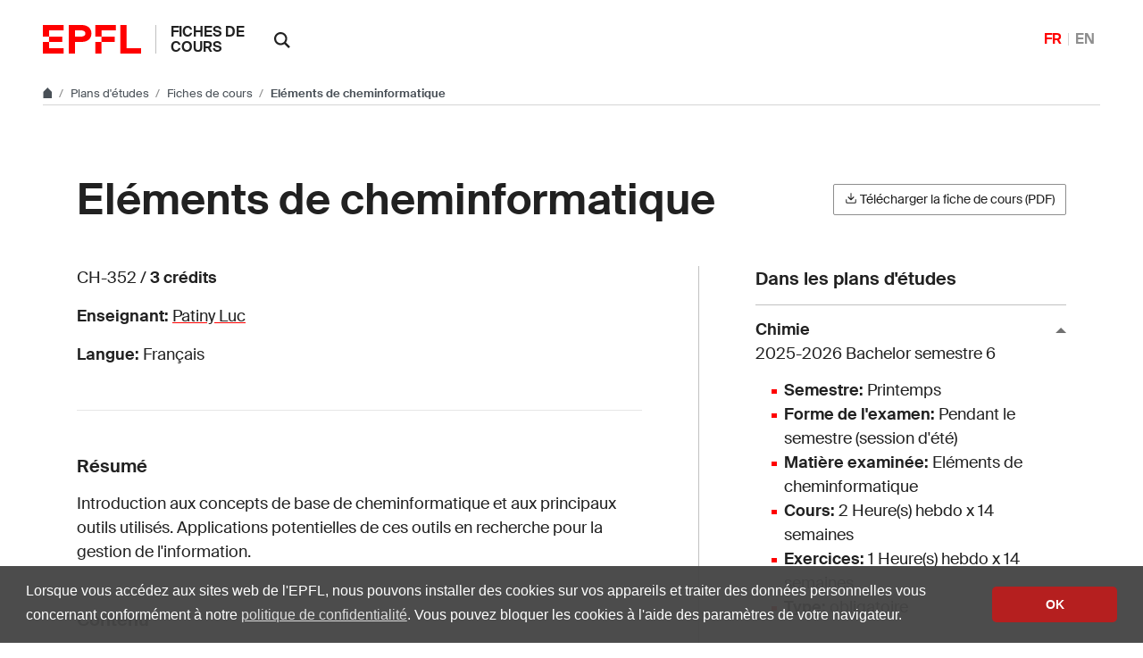

--- FILE ---
content_type: text/html; charset=utf-8
request_url: https://edu.epfl.ch/coursebook/fr/elements-de-cheminformatique-CH-352
body_size: 5928
content:
<!DOCTYPE html>
<html lang="fr" class="tablesaw-enhanced">

<head>
<meta name="isa_raw_url" content="http://isa.epfl.ch/imoniteur_ISAP/!itffichecours.htm?ww_i_matiere=71856076&ww_x_anneeAcad=2025-2026&ww_i_section=1927594437&ww_i_niveau=&ww_c_langue=fr">        <meta name="description" content="Introduction aux concepts de base de cheminformatique et
aux principaux outils utilisés. Applications potentielles de ces outils
en recherche pour la gestion de l'information.">
        <link rel="canonical" href="https://edu.epfl.ch/coursebook/fr/elements-de-cheminformatique-CH-352">
<title>Eléments de cheminformatique - CH-352 - EPFL</title>
<meta charset="UTF-8">
<meta name="viewport" content="width=device-width, initial-scale=1">

<link rel="shortcut icon" type="image/x-icon" href="https://web2018.epfl.ch/8.4.0/icons/favicon.ico">
<link rel="icon" type="image/png" sizes="16x16" href="https://web2018.epfl.ch/8.4.0/icons/favicon-16.png">
<link rel="icon" type="image/png" sizes="32x32" href="https://web2018.epfl.ch/8.4.0/icons/favicon-32.png">
<link rel="apple-touch-icon" sizes="180x180" href="https://web2018.epfl.ch/8.4.0/icons/apple-touch-icon.png">

<link rel="stylesheet" href="https://web2018.epfl.ch/8.4.0/css/elements.min.css">

<script>(function(w,d,s,l,i){w[l]=w[l]||[];w[l].push({'gtm.start':
  new Date().getTime(),event:'gtm.js'});var f=d.getElementsByTagName(s)[0],
j=d.createElement(s),dl=l!='dataLayer'?'&l='+l:'';j.async=true;j.src=
'https://www.googletagmanager.com/gtm.js?id='+i+dl;f.parentNode.insertBefore(j,f);
})(window,document,'script','dataLayer','GTM-PJGBG5R');</script>
    <link rel="stylesheet" href="/assets/css/graph-search-widget.css">
</head>


<body>

<div id="app" class="site">
<header role="banner" class="header header-light">
    <div class="header-light-content">
        <a class="logo" href="//www.epfl.ch">
            <img src="https://web2018.epfl.ch/8.4.0/icons/epfl-logo.svg"
                 alt="Logo EPFL, École polytechnique fédérale de Lausanne"
                 class="img-fluid">
        </a>

        <p class="site-title">
            <a href="/studyplan/fr">Fiches de cours</a>
        </p>

        <!-- search -->
        <form action="//search.epfl.ch" class="d-xl-none">
            <a id="search-mobile-toggle" class="search-mobile-toggle searchform-controller" href="#">
                <svg class="icon" aria-hidden="true">
                    <use xlink:href="#icon-search"></use>
                </svg>
                <span class="toggle-label sr-only">Afficher / masquer le formulaire de recherche</span>
            </a>
            <div class="input-group search-mobile" role="search">

                <div class="input-group-prepend">
                        <span class="input-group-text">
                            <svg class="icon" aria-hidden="true">
                                <use xlink:href="#icon-search"></use>
                            </svg>
                        </span>
                </div>
                <label for="q-mobile" class="sr-only">Rechercher sur le site</label>
                <input type="text" class="form-control" id="q-mobile" name="q" placeholder="Rechercher">
                <div class="input-group-append">
                    <a id="search-mobile-close" class="search-mobile-close searchform-controller" href="#">
                        <svg class="icon" aria-hidden="true">
                            <use xlink:href="#icon-close"></use>
                        </svg>
                        <span class="toggle-label sr-only">Masquer le formulaire de recherche</span>
                    </a>
                </div>
            </div>
        </form>
        <div class="dropdown dropright search d-none d-xl-block">
            <a class="dropdown-toggle" href="#" data-toggle="dropdown" title="Rechercher sur le site">
                <svg class="icon" aria-hidden="true">
                    <use xlink:href="#icon-search"></use>
                </svg>
            </a>
            <form action="//search.epfl.ch" class="dropdown-menu border-0 p-0">
                <div class="search-form mt-1 input-group">
                    <label for="q" class="sr-only">Rechercher sur le site</label>
                    <input type="text" class="form-control" id="q" name="q" placeholder="Rechercher...">
                    <button type="submit" class="d-none d-xl-block btn btn-primary input-group-append">Rechercher
                    </button>
                </div>
            </form>
        </div>

        <nav class="nav-lang nav-lang-short ml-auto">
            <ul><li><span aria-label="Français" class="active">FR</span></li><li><a aria-label="English" href="/coursebook/en/introduction-to-cheminformatics-CH-352">EN</a></li></ul>
        </nav>
    </div>
</header>
    <!-- body -->
    <div class="main-container">
        <!-- breadcrumb -->
<div class="breadcrumb-container">
    <nav aria-label="breadcrumb" class="breadcrumb-wrapper">
        <ol class="breadcrumb pb-0">
            <li class="breadcrumb-item">
                <a href="//www.epfl.ch" title="Aller au site principal" aria-label="Aller au site principal" class="bread-link bread-home">
                    <svg class="icon" aria-hidden="true">
                        <use xlink:href="#icon-home"></use>
                    </svg>
                </a>
            </li>
            <li class="breadcrumb-item expand-links">
                <button class="btn btn-expand-links" aria-expanded="false" title="Afficher le chemin complet">
                    <span class="dots" aria-hidden="true">…</span>
                    <span class="sr-only">Afficher le chemin complet</span>
                </button>
            </li>
                    <li class="breadcrumb-item">
                        <a href="/index.fr.html">
                            Plans d'études
                        </a>
                    </li>
                    <li class="breadcrumb-item">
                        <a href="">
                            Fiches de cours
                        </a>
                    </li>
                    <li class="breadcrumb-item active">
                        Eléments de cheminformatique
                    </li>
        </ol>
    </nav>
</div>
        <!-- main container -->
        <div class="nav-toggle-layout nav-aside-layout">
            <div class="w-100 pb-3">
                <main id="main" role="main" class="content container-grid">
                    <div class="container mt-5">
                        <header class="page-header d-xl-flex justify-content-xl-between align-items-xl-center mb-5">
                            <h1 class="mb-4 mb-xl-0">Eléments de cheminformatique</h1>

                            <div class="mr-0">
                            <a href="https://isa.epfl.ch/imoniteur_ISAP/!GEDPUBLICREPORTS.pdf?ww_i_reportModel=1696552884&ww_i_reportModelXsl=1696552963&ww_i_itemplan=4404032176&ww_c_langue=fr">
                                <button class="btn btn-sm btn-secondary">
                                    <svg class="icon feather mb-1" aria-hidden="true">
                                        <use xlink:href="#download"></use>
                                    </svg>
                                    Télécharger la fiche de cours (PDF)
                                </button>
                            </a>
                            </div>
                        </header>

                        <div class="row">
                            <div class="course-details col-xl-7">
                                <div class="course-summary mb-5">
                                    <p>CH-352 / <strong>3 crédits</strong></p>
                                    <p><strong>Enseignant: </strong> <a href='https://people.epfl.ch/148588?lang=fr'>Patiny Luc</a></p>
                                    <p><strong>Langue:</strong> Français</p>
                                </div>
                                <hr>
                                    <div class="mt-5">
                                                <h2 class="h5">Résumé</h2>
                                                <p>Introduction aux concepts de base de cheminformatique et
aux principaux outils utilisés. Applications potentielles de ces outils
en recherche pour la gestion de l'information.</p>
                                    </div>
                                    <div class="mt-5">
                                                <h2 class="h5">Contenu</h2>
                                            <div class="collapse collapse-partial" id="course-content">
                                                <p><p>&#160;</p> <ul>
<li> Stockage de l'information: LIMS-ERM- ELN</li>
<li> Diff&#233;rents formats de donn&#233;es (Refer, Medline, SMILES, MOL, SDF; PDB, JCAMP, PDF...)</li>
<li> Structures chimiques: 	 1. canonisation et recherche par structure exacte	 2. symm&#233;trie, st&#233;r&#233;ochimie	 3. "fingerprints"	 4. recherche par sous-structure</li>
<li> Analyse et utilisation des donn&#233;es</li>
<li> Page WEB, Javascript/Applet, utilisation de Jmol</li>
<li>Exportation et partage de l'information chimie</li>
<li>"data-mining" et cr&#233;ation de mod&#232;les empiriques pour la pr&#233;diction de donn&#233;es</li>
</ul> <p>&#160;</p></p>
                                            </div>
                                            <button class="collapsed btn btn-light btn-block btn-sm mt-3" aria-expanded="false" data-toggle="collapse" data-target="#course-content" aria-controls="course-content">
                                                Lire la suite
                                                <svg class="icon" aria-hidden="true"><use xlink:href="#icon-triangle"></use></svg>
                                            </button>
                                    </div>
                                    <div class="mt-5">
                                                <h2 class="h5">Mots-clés</h2>
                                                <p><p>cheminformatiques, data-mining</p></p>
                                    </div>
                                    <div class="mt-5">
                                                <h2 class="h5">Compétences requises</h2>
                                                <h2 class="h6">Cours prérequis obligatoires</h2>
                                                <p><p>Un cours de chimie organique</p></p>
                                                <h2 class="h6">Cours prérequis indicatifs</h2>
                                                <p><p>Le cours n&#233;cessite des connaissances de base de chimie</p></p>
                                    </div>
                                    <div class="mt-5">
                                                <h2 class="h5">Acquis de formation</h2>
                                                <p>A la fin de ce cours l'étudiant doit être capable de:<br></p>
                                                <p><ul><li>Chercher l'information chimique dans des bases de donn&#233;es</li><li>Organiser les donn&#233;es chimiques</li><li>Utiliser diff&#233;rents formats de donn&#233;es chimique et effectuer des conversions</li><li>Analyser des donn&#233;es chimiques et en extraire une connaissance</li><li>Discuter des diff&#233;rents formats de stockage des donn&#233;es</li><li>Expliquer quelques m&#233;thodes permettant la cr&#233;ation de mod&#232;le de pr&#233;diction</li><li>D&#233;crire les algorithmes permettant la recherche par sous-structure, la canonisation de mol&#233;cules, la similarit&#233; de mol&#233;cules et la recherche de r&#233;actions</li></ul></p>
                                    </div>
                                    <div class="mt-5">
                                                <h2 class="h5">Compétences transversales</h2>
                                                <p><ul><li>Acc&#233;der aux sources d'informations appropri&#233;es et les &#233;valuer.</li><li>Faire preuve d'esprit critique</li><li>Utiliser les outils informatiques courants ainsi que ceux sp&#233;cifiques &#224; leur discipline.</li></ul></p>
                                    </div>
                                    <div class="mt-5">
                                                <h2 class="h5">Méthode d'enseignement</h2>
                                                <p><p>Ex Cathedra et exercices sur ordinateur</p></p>
                                    </div>
                                    <div class="mt-5">
                                                <h2 class="h5">Travail attendu</h2>
                                                <p><p>Pr&#233;sentation d'un site web</p> <p>Pr&#233;sentation d'un sujet approfondissant les notions vues au cours</p> <p>Pr&#233;sentation d'un r&#233;sultat d'analyse</p></p>
                                    </div>
                                    <div class="mt-5">
                                                <h2 class="h5">Méthode d'évaluation</h2>
                                                <p><p>Continu</p></p>
                                    </div>
                                    <div class="mt-5">
                                                <h2 class="h5">Ressources</h2>
                                                <h2 class="h6">Bibliographie</h2>
                                                <p><p>Fournie au cours et sur http://e-chemistry.epfl.ch</p></p>
                                                <h2 class="h6">Sites web</h2>
                                                <p><ul><li><link><a href="http://moodle.epfl.ch/course/view.php?id=11471">http://moodle.epfl.ch/course/view.php?id=11471</a></link></li><li><link><a href="http://www.cheminfo.org/flavor/cheminformatics">http://www.cheminfo.org/flavor/cheminformatics</a></link></li></ul></p>
                                                <h2 class="h6">Liens Moodle</h2>
                                                <p><ul><li><link><a class="moodle_resource_link" href="https://go.epfl.ch/CH-352">https://go.epfl.ch/CH-352</a></link></li></ul></p>
                                    </div>
                            </div>
                            <div class="course-infos col-xl-4 offset-xl-1 mt-5 mt-lg-0">
                                <div class="study-plans">
                                    <h2 class="h5">Dans les plans d'études</h2>

                                    <button class="collapse-title collapse-title-desktop " type="button" data-toggle="collapse" data-target="#bama_cyclebachelor-cgc_or_chim_1" aria-expanded="true" aria-controls="bama_cyclebachelor-cgc_or_chim_1">
                                        Chimie<br>
                                        <span class="d-block font-weight-normal">2025-2026  Bachelor semestre 6</span>
                                    </button>
                                    <div class="collapse-item collapse-item-desktop show" id="bama_cyclebachelor-cgc_or_chim_1" style="">
                                        <ul class="list-bullet">
                                                <li><strong>Semestre:</strong> Printemps</li>
                                                <li><strong>Forme de l'examen:</strong> Pendant le semestre (session d'été)</li>
                                                <li><strong>Matière examinée:</strong> Eléments de cheminformatique</li>
                                                <li><strong>Cours:</strong> 2 Heure(s) hebdo x 14 semaines</li>
                                                <li><strong>Exercices:</strong> 1 Heure(s) hebdo x 14 semaines</li>
                                                <li><strong>Type:</strong> obligatoire</li>
                                        </ul>
                                    </div>

                                    <button class="collapse-title collapse-title-desktop  collapsed" type="button" data-toggle="collapse" data-target="#bama-cgc_hes_2" aria-expanded="false" aria-controls="bama-cgc_hes_2">
                                        Passerelle HES - CGC<br>
                                        <span class="d-block font-weight-normal">2025-2026  Semestre printemps</span>
                                    </button>
                                    <div class="collapse-item collapse-item-desktop collapse" id="bama-cgc_hes_2" style="">
                                        <ul class="list-bullet">
                                                <li><strong>Semestre:</strong> Printemps</li>
                                                <li><strong>Forme de l'examen:</strong> Pendant le semestre (session d'été)</li>
                                                <li><strong>Matière examinée:</strong> Eléments de cheminformatique</li>
                                                <li><strong>Cours:</strong> 2 Heure(s) hebdo x 14 semaines</li>
                                                <li><strong>Exercices:</strong> 1 Heure(s) hebdo x 14 semaines</li>
                                                <li><strong>Type:</strong> optionnel</li>
                                        </ul>
                                    </div>
                                </div>

                                <div class="course-schedule mt-5">
                                    <h2 class="h5">Semaine de référence</h2>
                                    <table aria-hidden="true" class="semaineDeRef"><tbody><tr><td class='time'>&nbsp;</td><td>Lu</td><td>Ma</td><td>Me</td><td>Je</td><td>Ve</td></tr><tr><td class="time">8-9</td><td>&nbsp;</td><td>&nbsp;</td><td>&nbsp;</td><td>&nbsp;</td><td>&nbsp;</td></tr><tr><td class="time">9-10</td><td>&nbsp;</td><td>&nbsp;</td><td>&nbsp;</td><td>&nbsp;</td><td>&nbsp;</td></tr><tr><td class="time">10-11</td><td>&nbsp;</td><td>&nbsp;</td><td>&nbsp;</td><td>&nbsp;</td><td>&nbsp;</td></tr><tr><td class="time">11-12</td><td>&nbsp;</td><td>&nbsp;</td><td>&nbsp;</td><td>&nbsp;</td><td>&nbsp;</td></tr><tr><td class="time">12-13</td><td>&nbsp;</td><td>&nbsp;</td><td>&nbsp;</td><td>&nbsp;</td><td>&nbsp;</td></tr><tr><td class="time">13-14</td><td>&nbsp;</td><td>&nbsp;</td><td>&nbsp;</td><td>&nbsp;</td><td>&nbsp;</td></tr><tr><td class="time">14-15</td><td>&nbsp;</td><td>&nbsp;</td><td>&nbsp;</td><td>&nbsp;</td><td>&nbsp;</td></tr><tr><td class="time">15-16</td><td>&nbsp;</td><td>&nbsp;</td><td>&nbsp;</td><td>&nbsp;</td><td class="pt-4 pb-3 taken cours" rowspan="2"><a href="https://plan.epfl.ch/?room==CH B3 30">CHB330</a></td></tr><tr><td class="time">16-17</td><td>&nbsp;</td><td>&nbsp;</td><td>&nbsp;</td><td>&nbsp;</td></tr><tr><td class="time">17-18</td><td>&nbsp;</td><td>&nbsp;</td><td>&nbsp;</td><td>&nbsp;</td><td class="pt-4 pb-3 taken exercice"><a href="https://plan.epfl.ch/?room==CH B3 30">CHB330</a></td></tr><tr><td class="time">18-19</td><td>&nbsp;</td><td>&nbsp;</td><td>&nbsp;</td><td>&nbsp;</td><td>&nbsp;</td></tr><tr><td class="time">19-20</td><td>&nbsp;</td><td>&nbsp;</td><td>&nbsp;</td><td>&nbsp;</td><td>&nbsp;</td></tr><tr><td class="time">20-21</td><td>&nbsp;</td><td>&nbsp;</td><td>&nbsp;</td><td>&nbsp;</td><td>&nbsp;</td></tr><tr><td class="time">21-22</td><td>&nbsp;</td><td>&nbsp;</td><td>&nbsp;</td><td>&nbsp;</td><td>&nbsp;</td></tr></tbody></table>
                                    <div class="coursebook-week-caption mt-4" role="presentation" aria-hidden="true">
                                        <p>Légendes:</p>
                                        <p class="caption caption-cours">
                                            <span class="caption-icon"></span>
                                            Cours
                                        </p>
                                        <p class="caption caption-exercice">
                                            <span class="caption-icon"></span>
                                            Exercice, TP
                                        </p>
                                        <p class="caption caption-projet">
                                            <span class="caption-icon"></span>
                                            Projet, Labo, autre
                                        </p>
                                    </div>

                                    <!-- accessible content for screen readers -->
                                    <div class="coursebook-week-caption sr-only"><p>Vendredi, 15h -&nbsp;17h: Cours <a href="https://plan.epfl.ch/?room==CH B3 30">CHB330</a></p><p>Vendredi, 17h -&nbsp;18h:  Exercice, TP <a href="https://plan.epfl.ch/?room==CH B3 30">CHB330</a></p></div>
                                </div>

                            <div class="my-5" id="relatedcourses">
                                <h2 class="h5 mb-2">Cours connexes</h2>
                                <p class="text-muted text-sm font-italic mb-4">Résultats de
                                    <a href="https://graphsearch.epfl.ch">graphsearch.epfl.ch</a>.
                                </p>
                                <graph-widget-course-courses
                                    course-id="CH-352"
                                    locale="fr"
                                    limit="5"
                                >
                                </graph-widget-course-courses>
                            </div>

                            </div>
                        </div>

                    </div>
                    <!-- footer -->
                </main>
            </div>
        </div>
        <!-- footer -->
        <div class="bg-gray-100 pt-5">
            <div class="container">
<footer class="footer-light">
    <div class="row">
        <div class="col-6 mx-auto mx-md-0 mb-4 col-md-3 col-lg-2">
            <a href="//www.epfl.ch">
                <img src="https://web2018.epfl.ch/8.4.0/icons/epfl-logo.svg"
                     alt="Logo EPFL, Ecole polytechnique fédérale de Lausanne" class="img-fluid">
            </a>
        </div>
        <div class="col-md-9 col-lg-10 mb-4">
            <div class="ml-md-2 ml-lg-5">
                <ul class="list-inline list-unstyled">
                    <li class="list-inline-item">Contact</li>
                    <li class="list-inline-item text-muted pl-3"><small>EPFL CH-1015 Lausanne</small>
                    </li>
                    <li class="list-inline-item text-muted pl-3"><small>+41 21 693 11 11</small></li>
                </ul>
                <div class="footer-light-socials">
                    <p class="footer-title footer-title-no-underline">Suivre les pulsations de l'EPFL sur les réseaux sociaux</p>
                    <ul class="social-icon-list list-inline">
                        <li>
                            <a href="https://www.facebook.com/epflcampus"
                            class="social-icon social-icon-facebook social-icon-negative" rel="noopener" target="_blank">
                                <svg class="icon" aria-hidden="true"><use xlink:href="#icon-facebook"></use></svg>
                                <span class="sr-only">Suivez-nous sur Facebook.</span>
                            </a>
                        </li>
                        <li>
                            <a href="https://instagram.com/epflcampus"
                            class="social-icon social-icon-instagram social-icon-negative" rel="noopener" target="_blank">
                                <svg class="icon" aria-hidden="true"><use xlink:href="#icon-instagram"></use></svg>
                                <span class="sr-only">Suivez-nous sur Instagram.</span>
                            </a>
                        </li>
                        <li>
                            <a href="https://www.linkedin.com/school/epfl/"
                            class="social-icon social-icon-linkedin social-icon-negative" rel="noopener" target="_blank">
                                <svg class="icon" aria-hidden="true"><use xlink:href="#icon-linkedin"></use></svg>
                                <span class="sr-only">Suivez-nous sur LinkedIn.</span>
                            </a>
                        </li>
                        <li>
                            <a href="https://social.epfl.ch/@epfl/" 
                            class="social-icon social-icon-mastodon social-icon-negative" rel="noopener" target="_blank">
                                <svg class="icon" aria-hidden="true"><use xlink:href="#icon-mastodon"></use></svg>
                                <span class="sr-only">Suivez-nous sur Mastodon.</span>
                            </a>
                        </li>
                        <li>
                            <a href="https://x.com/epfl" class="social-icon social-icon-x social-icon-negative"
                            rel="noopener" target="_blank">
                                <svg class="icon" aria-hidden="true"><use xlink:href="#icon-x"></use></svg>
                                <span class="sr-only">Suivez-nous sur X.</span>
                            </a>
                        </li>
                        <li>
                            <a href="https://www.youtube.com/user/epflnews"
                            class="social-icon social-icon-youtube social-icon-negative" rel="noopener" target="_blank">
                                <svg class="icon" aria-hidden="true"><use xlink:href="#icon-youtube"></use></svg>
                                <span class="sr-only">Suivez-nous sur Youtube.</span>
                            </a>
                        </li>
                    </ul>
                </div>
                <div class="footer-legal">
                    <div class="footer-legal-links">
                        <a href="https://www.epfl.ch/about/overview/fr/reglements-et-directives/mentions-legales/">Accessibilité</a>
                        <a href="https://www.epfl.ch/about/overview/fr/reglements-et-directives/mentions-legales/">Mentions légales</a>
                        <a href="https://go.epfl.ch/protection-des-donnees/">Protection des données</a>
                    </div>
                    <div>
                        <p>© 2026 EPFL, tous droits réservés</p>
                    </div>
                </div>
            </div>
        </div>
    </div>
</footer>
<button id="back-to-top" class="btn btn-primary btn-back-to-top">
    <span class="sr-only">Back to top</span>
    <svg class="icon" aria-hidden="true">
        <use xlink:href="#icon-chevron-top"></use>
    </svg>
</button>            </div>
        </div>

    </div>
</div>
<noscript><iframe src="https://www.googletagmanager.com/ns.html?id=GTM-PJGBG5R"
    height="0" width="0" style="display:none;visibility:hidden"></iframe></noscript>

<script>
    svgPath = 'https://web2018.epfl.ch/8.4.0/icons/icons.svg';
    featherSvgPath = 'https://web2018.epfl.ch/8.4.0/icons/feather-sprite.svg';
</script>
  
<script src="https://web2018.epfl.ch/8.4.0/js/elements.min.js"></script><script src="https://cdn.jsdelivr.net/gh/epflgraph/graphsearch_widgets@v1.0.2/dist/index.js" type="module"></script>
<script>
  // Hide Related courses if errors.
  jQuery(function(){
    setTimeout(function() {
      const sr = jQuery('graph-widget-course-courses')[0].shadowRoot
      const l = jQuery(sr).find('graph-widget-section').length
      if (l === 0) {
        jQuery('#relatedcourses').hide();
      }
    }, 1000)
  });
</script>
</body>
</html>

--- FILE ---
content_type: image/svg+xml
request_url: https://web2018.epfl.ch/8.4.0/images/icons/icon-course-project.svg
body_size: -214
content:
<svg xmlns="http://www.w3.org/2000/svg" width="16" height="16" viewBox="0 0 16 16">
  <rect id="Rectangle_47" data-name="Rectangle 47" width="16" height="16" fill="#fff"/>
</svg>
